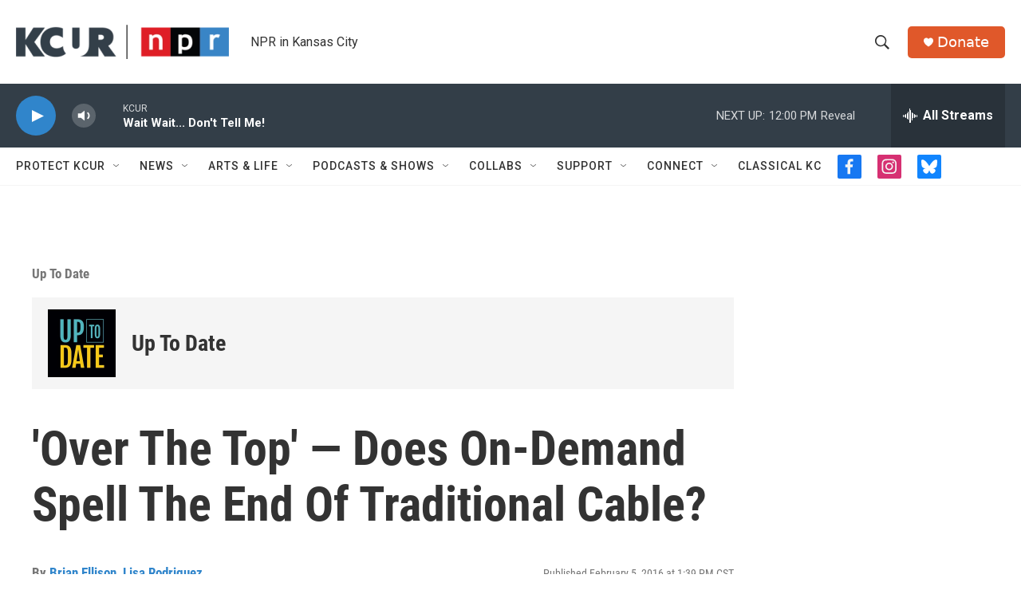

--- FILE ---
content_type: text/html; charset=utf-8
request_url: https://www.google.com/recaptcha/api2/aframe
body_size: 266
content:
<!DOCTYPE HTML><html><head><meta http-equiv="content-type" content="text/html; charset=UTF-8"></head><body><script nonce="GGNrXYKP89us38ix_a628g">/** Anti-fraud and anti-abuse applications only. See google.com/recaptcha */ try{var clients={'sodar':'https://pagead2.googlesyndication.com/pagead/sodar?'};window.addEventListener("message",function(a){try{if(a.source===window.parent){var b=JSON.parse(a.data);var c=clients[b['id']];if(c){var d=document.createElement('img');d.src=c+b['params']+'&rc='+(localStorage.getItem("rc::a")?sessionStorage.getItem("rc::b"):"");window.document.body.appendChild(d);sessionStorage.setItem("rc::e",parseInt(sessionStorage.getItem("rc::e")||0)+1);localStorage.setItem("rc::h",'1768755660364');}}}catch(b){}});window.parent.postMessage("_grecaptcha_ready", "*");}catch(b){}</script></body></html>